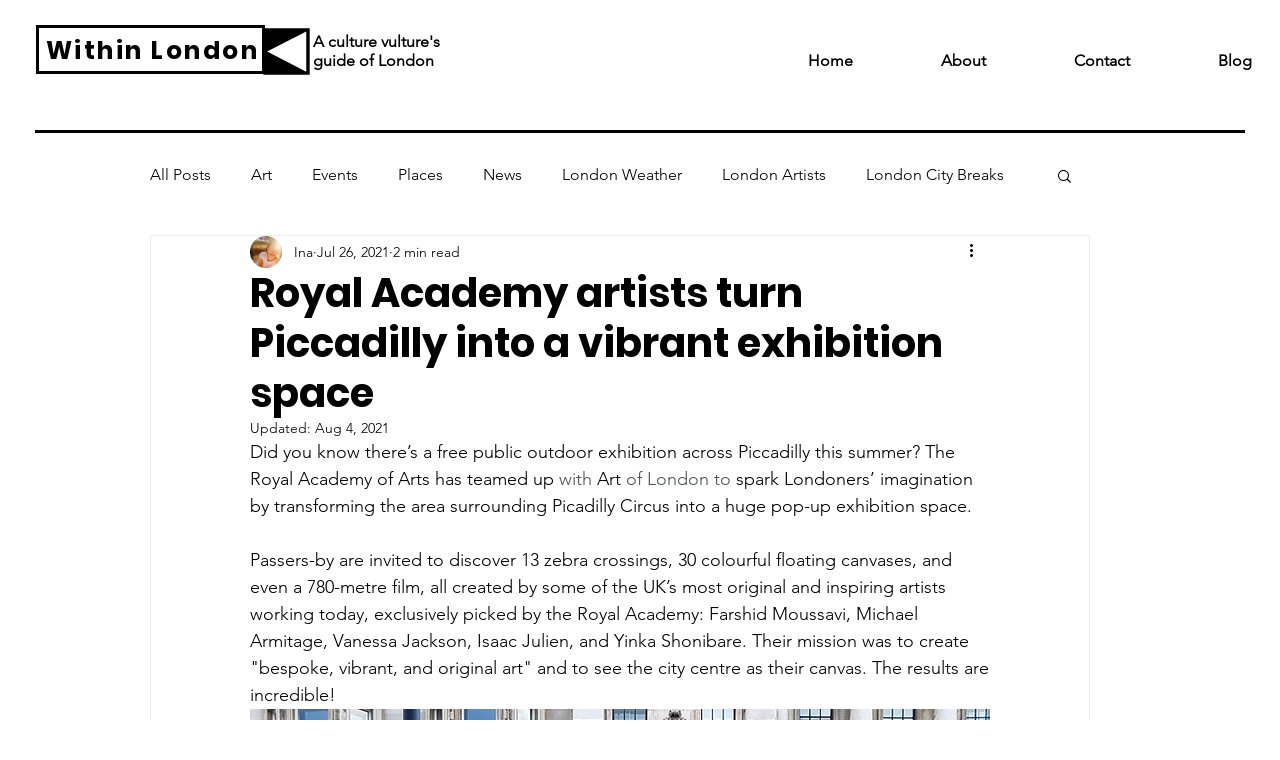

--- FILE ---
content_type: text/html; charset=utf-8
request_url: https://www.google.com/recaptcha/api2/aframe
body_size: 268
content:
<!DOCTYPE HTML><html><head><meta http-equiv="content-type" content="text/html; charset=UTF-8"></head><body><script nonce="E56-G5Ighl5j12nkzZ9YFw">/** Anti-fraud and anti-abuse applications only. See google.com/recaptcha */ try{var clients={'sodar':'https://pagead2.googlesyndication.com/pagead/sodar?'};window.addEventListener("message",function(a){try{if(a.source===window.parent){var b=JSON.parse(a.data);var c=clients[b['id']];if(c){var d=document.createElement('img');d.src=c+b['params']+'&rc='+(localStorage.getItem("rc::a")?sessionStorage.getItem("rc::b"):"");window.document.body.appendChild(d);sessionStorage.setItem("rc::e",parseInt(sessionStorage.getItem("rc::e")||0)+1);localStorage.setItem("rc::h",'1768981932485');}}}catch(b){}});window.parent.postMessage("_grecaptcha_ready", "*");}catch(b){}</script></body></html>